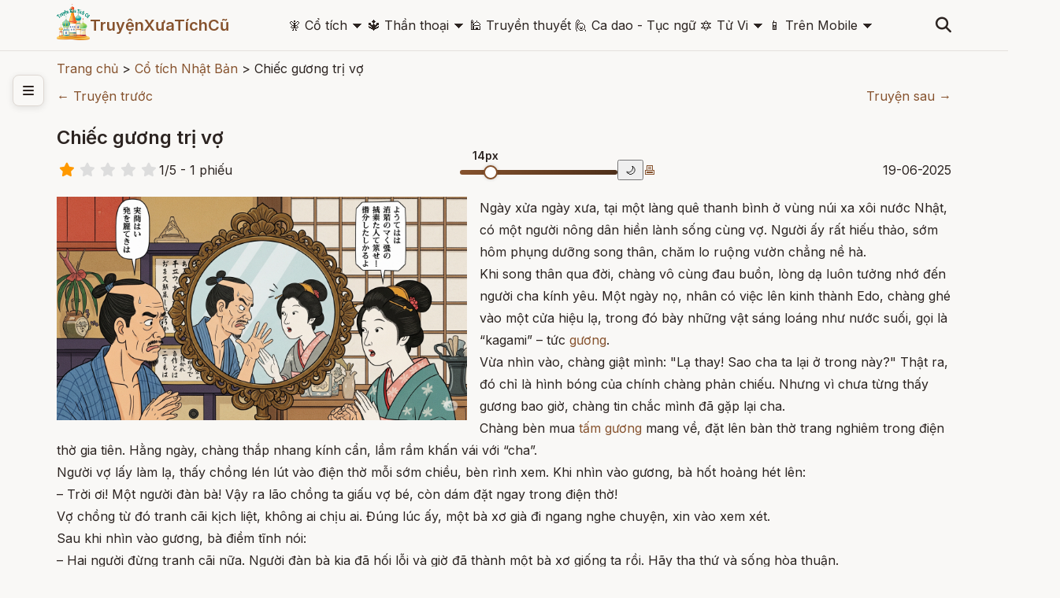

--- FILE ---
content_type: text/html; charset=UTF-8
request_url: http://truyenxuatichcu.com/co-tich-nhat-ban/chiec-guong-tri-vo.html
body_size: 14281
content:
<!DOCTYPE html>
<html lang="vi">

<head lang="vi">
    <meta http-equiv="Content-Type" content="text/html; charset=UTF-8" />
    <meta name="description"
        content="Chiếc gương trị vợ là một câu chuyện cổ tích Nhật Bản mang màu sắc hài hước nhưng thấm đẫm triết lý về cuộc sống hôn nhân. Chỉ vì một chiếc gương lạ từ kinh thành Edo, một người chồng chất phác đã khiến vợ mình hiểu lầm là có “vợ bé”! Cuộc tranh cãi tưởng" />
    <meta name="keywords"
        content="truyện cổ tích, thần thoại, truyền thuyết, sự tích, điển tích, lịch sử, truyện cổ Grim, Andersen, thần thoại hy lạp, cổ tích việt nam, thần thoại việt nam,truyen co tich, chuyen co tich, thế giới cổ tích, kho tàng truyện cổ tích, đọc truyện cổ tích, kể chuyện cổ tích, truyện cổ tích hay" />
    <meta name="robots"
        content="index, follow" />

    <meta http-equiv="Cache-Control" content="private" />
    <meta http-equiv="Expires" content="86400000" />
    <meta http-equiv="Cache-Control" content="max-age=86400000" />

    <title>
        Chiếc gương trị vợ - Cổ tích Nhật Bản    </title>

    <meta name="generator" content="Truyện Xưa Tích Cũ" />
    <link type="image/x-icon" rel="icon" href="http://truyenxuatichcu.com/templates/tale-haven-studio/img/favico.png" />
    <link rel="image_src" href="http://truyenxuatichcu.com/medias/articles/img/2025/06/chiec-guong-tri-vo.jpg" />
    <meta name="author" content="TruyệnXưaTíchCũ.cOm" />

    <meta http-equiv="content-language" content="vi" />
    <link rel="alternate" href="http://truyenxuatichcu.com/co-tich-nhat-ban/chiec-guong-tri-vo.html"
        hreflang="vi" />
    <!-- end: Meta -->

    <!-- start: Mobile Specific -->
    <meta name="viewport" content="width=device-width, initial-scale=1, maximum-scale=1" />
    <!-- end: Mobile Specific -->

    <!-- start: Facebook Open Graph -->
    <meta property="og:title"
        content="Chiếc gương trị vợ - Cổ tích Nhật Bản" />
    <meta property="og:description"
        content="Chiếc gương trị vợ là một câu chuyện cổ tích Nhật Bản mang màu sắc hài hước nhưng thấm đẫm triết lý về cuộc sống hôn nhân. Chỉ vì một chiếc gương lạ từ kinh thành Edo, một người chồng chất phác đã khiến vợ mình hiểu lầm là có “vợ bé”! Cuộc tranh cãi tưởng" />
    <meta property="og:type" content="article" />
    <meta property="og:url"
        content="http://truyenxuatichcu.com/co-tich-nhat-ban/chiec-guong-tri-vo.html" />
    <meta property="og:image"
        content="http://truyenxuatichcu.com/medias/articles/img/2025/06/chiec-guong-tri-vo.jpg" />
    <meta property="og:site_name" content="TruyệnXưaTíchCũ" />
    <meta property="og:updated_time" content="1768706198" />
    <meta property="og:app_id" content="1313213732028546" />
    <meta property="fb:pages" content="173903736114753" />
    <link rel="canonical" href="http://truyenxuatichcu.com/co-tich-nhat-ban/chiec-guong-tri-vo.html" />
    <!-- end: Facebook Open Graph -->

    <link href="http://truyenxuatichcu.com/templates/tale-haven-studio/img/favico.png" rel="shortcut icon">


    <!-- <script type="text/javascript" src="http://truyenxuatichcu.com/templates/tale-haven-studio/js/jquery.min.js"></script> -->
    <!-- jQuery -->
    <script src="https://code.jquery.com/jquery-3.7.1.min.js"></script>
    <!-- Main Script -->
    <script src="http://truyenxuatichcu.com/templates/tale-haven-studio/public/script.js?v=1768706198"></script>
    <!-- Google Fonts -->
    <link rel="stylesheet"
        href="https://fonts.googleapis.com/css2?family=Crimson+Text:ital,wght@0,400;0,600;1,400&family=Inter:wght@300;400;500;600&display=swap">

    <!-- Font Awesome for icons -->
    <link rel="stylesheet" href="https://cdnjs.cloudflare.com/ajax/libs/font-awesome/6.4.0/css/all.min.css">

    <!-- Main CSS -->
    <link rel="stylesheet" href="http://truyenxuatichcu.com/templates/tale-haven-studio/public/styles.css?v=1768706198">

    <script defer="defer" src="http://truyenxuatichcu.com/templates/tale-haven-studio/js/items.js"></script>
    <script defer="defer" src="http://truyenxuatichcu.com/templates/tale-haven-studio/js/jsLogin.js"></script>
    <script defer="defer" src="http://truyenxuatichcu.com/templates/tale-haven-studio/js/jsComment.js"></script>

    <script src="http://truyenxuatichcu.com/libs/js/jsSystems.js" language="javascript" type="text/javascript"></script><link href="http://truyenxuatichcu.com/libs/css/default.css" type="text/css" rel="stylesheet"/>    <!-- end: Java Script -->

    <!-- <script async custom-element="amp-auto-ads" src="https://cdn.ampproject.org/v0/amp-auto-ads-0.1.js">
    </script>
    <amp-auto-ads type="adsense" data-ad-client="ca-pub-1656614863517753"> </amp-auto-ads> -->

    <script async src="//pagead2.googlesyndication.com/pagead/js/adsbygoogle.js"></script>

</head>

<body itemscope itemtype="http://schema.org/WebPage">
    <!-- Header -->
    <header class="header">
        <div class="container">
            <div class="header-content">
                <!-- Logo -->
                <div class="logo">
                    <!-- <i class="fas fa-book-open"></i>
                    <span>Truyện Cổ</span> -->


                    <a id="logo" href="http://truyenxuatichcu.com">
                        <img src="http://truyenxuatichcu.com/templates/tale-haven-studio/img/logo.png" alt="TruyệnXưaTíchCũ"
                            title="Cho tôi một vé về với tuổi thơ - Truyện Xưa Tích Cũ" />

                    </a>
                    <a href="http://truyenxuatichcu.com">
                        <span>TruyệnXưaTíchCũ</span>
                    </a>
                </div>

                <!-- Desktop Navigation -->
<nav class="main-menu nav-desktop">
            <div class="menu-item">
            <a href="http://truyenxuatichcu.com/co-tich-viet-nam" title="Đọc truyện cổ tích"
                class="nav-link dropdown-toggle "><span class='icon'>&#129498; </span>Cổ tích</a>
                            <span>&#128899;</span>
                <div class="dropdown-menu" data-role="dropdown">
                    <ul data-role="dropdown">
                                                    <li><a href="https://truyenxuatichcu.com/co-tich-viet-nam"
                                    title="Cổ tích Việt Nam">Cổ tích Việt Nam</a></li>
                                                        <li><a href="https://truyenxuatichcu.com/truyen-co-grimm"
                                    title="Truyện cổ Grimm">Truyện cổ Grimm</a></li>
                                                        <li><a href="https://truyenxuatichcu.com/truyen-co-andersen"
                                    title="Truyện cổ Andersen">Truyện cổ Andersen</a></li>
                                                        <li><a href="https://truyenxuatichcu.com/nghin-le-mot-dem"
                                    title="Nghìn lẻ một đêm">Nghìn lẻ một đêm</a></li>
                                                        <li><a href="https://truyenxuatichcu.com/co-tich-the-gioi"
                                    title="Cổ tích thế giới">Cổ tích thế giới</a></li>
                                                        <li><a href="https://truyenxuatichcu.com/co-tich-nhat-ban"
                                    title="Cổ tích Nhật Bản">Cổ tích Nhật Bản</a></li>
                                                        <li><a href="https://truyenxuatichcu.com/truyen-co-trung-quoc"
                                    title="Truyện cổ Trung Quốc">Truyện cổ Trung Quốc</a></li>
                                                        <li><a href="https://truyenxuatichcu.com/nhung-cau-truyen-co-tich-nga"
                                    title="Những câu truyện cổ tích Nga">Những câu truyện cổ tích Nga</a></li>
                            </ul><ul data-role="dropdown">                            <li><a href="https://truyenxuatichcu.com/truyen-co-do-thai"
                                    title="Truyện cổ Do Thái">Truyện cổ Do Thái</a></li>
                                                        <li><a href="https://truyenxuatichcu.com/truyen-co-tay-tang"
                                    title="Truyện cổ Tây Tạng">Truyện cổ Tây Tạng</a></li>
                                                        <li><a href="https://truyenxuatichcu.com/truyen-co-a-rap"
                                    title="Truyện cổ Ả Rập">Truyện cổ Ả Rập</a></li>
                                                        <li><a href="https://truyenxuatichcu.com/truyen-co-xyri"
                                    title="Truyện cổ Xyri">Truyện cổ Xyri</a></li>
                                                        <li><a href="https://truyenxuatichcu.com/truyen-co-philippines"
                                    title="Truyện cổ Philippines">Truyện cổ Philippines</a></li>
                                                        <li><a href="https://truyenxuatichcu.com/truyen-xua-tich-cu"
                                    title="Truyện xưa tích cũ">Truyện xưa tích cũ</a></li>
                                                </ul>
                </div>
                    </div>
            <div class="menu-item">
            <a href="http://truyenxuatichcu.com/than-thoai" title="Thần thoại"
                class="nav-link dropdown-toggle "><span class='icon'>&#128305; </span>Thần thoại</a>
                            <span>&#128899;</span>
                <div class="dropdown-menu" data-role="dropdown">
                    <ul data-role="dropdown">
                                                    <li><a href="https://truyenxuatichcu.com/than-thoai-viet-nam"
                                    title="Thần thoại Việt Nam">Thần thoại Việt Nam</a></li>
                                                        <li><a href="https://truyenxuatichcu.com/than-thoai-hy-lap"
                                    title="Thần thoại Hy Lạp">Thần thoại Hy Lạp</a></li>
                                                        <li><a href="https://truyenxuatichcu.com/than-thoai-bac-au"
                                    title="Thần thoại Bắc Âu">Thần thoại Bắc Âu</a></li>
                                                        <li><a href="https://truyenxuatichcu.com/than-thoai-ai-cap"
                                    title="Thần thoại Ai Cập">Thần thoại Ai Cập</a></li>
                                                        <li><a href="https://truyenxuatichcu.com/than-thoai-an-do-hindu"
                                    title="Thần thoại Ấn Độ">Thần thoại Ấn Độ</a></li>
                                                        <li><a href="https://truyenxuatichcu.com/than-thoai-nhat-ban"
                                    title="Thần thoại Nhật Bản">Thần thoại Nhật Bản</a></li>
                                                        <li><a href="https://truyenxuatichcu.com/than-thoai-celtic-ireland"
                                    title="Thần thoại Celtic - Ireland">Thần thoại Celtic - Ireland</a></li>
                                                        <li><a href="https://truyenxuatichcu.com/than-thoai-baltic-litva"
                                    title="Thần thoại Baltic - Litva">Thần thoại Baltic - Litva</a></li>
                                                        <li><a href="https://truyenxuatichcu.com/than-thoai-slavic-nguoi-slav-xla-vo"
                                    title="Thần thoại Slavic - Người Slav (Xla-vơ)">Thần thoại Slavic - Người Slav (Xla-vơ)</a></li>
                                                        <li><a href="https://truyenxuatichcu.com/than-thoai-a-rap"
                                    title="Thần thoại Ả Rập">Thần thoại Ả Rập</a></li>
                                                        <li><a href="https://truyenxuatichcu.com/than-thoai-la-ma"
                                    title="Thần thoại La Mã">Thần thoại La Mã</a></li>
                                                        <li><a href="https://truyenxuatichcu.com/than-thoai-trung-hoa"
                                    title="Thần thoại Trung Hoa">Thần thoại Trung Hoa</a></li>
                            </ul><ul data-role="dropdown">                            <li><a href="https://truyenxuatichcu.com/than-thoai-trieu-tien"
                                    title="Thần thoại Triều Tiên">Thần thoại Triều Tiên</a></li>
                                                        <li><a href="https://truyenxuatichcu.com/than-thoai-nguoi-Semitic"
                                    title="Thần thoại người Semitic">Thần thoại người Semitic</a></li>
                                                        <li><a href="https://truyenxuatichcu.com/than-thoai-philippines"
                                    title="Thần thoại Philippines">Thần thoại Philippines</a></li>
                                                        <li><a href="https://truyenxuatichcu.com/than-thoai-aztec"
                                    title="Thần thoại Aztec">Thần thoại Aztec</a></li>
                                                        <li><a href="https://truyenxuatichcu.com/than-thoai-maori"
                                    title="Thần thoại Maori">Thần thoại Maori</a></li>
                                                        <li><a href="https://truyenxuatichcu.com/than-thoai-luong-ha"
                                    title="Thần thoại Lưỡng Hà">Thần thoại Lưỡng Hà</a></li>
                                                        <li><a href="https://truyenxuatichcu.com/than-thoai-polynesia-cac-quan-dao"
                                    title="Thần thoại Polynesia - các quần đảo">Thần thoại Polynesia - các quần đảo</a></li>
                                                        <li><a href="https://truyenxuatichcu.com/than-thoai-nguoi-inca"
                                    title="Thần thoại người Inca">Thần thoại người Inca</a></li>
                                                        <li><a href="https://truyenxuatichcu.com/than-thoai-maya"
                                    title="Thần thoại Maya">Thần thoại Maya</a></li>
                                                        <li><a href="https://truyenxuatichcu.com/than-thoai-trung-dong-can-dong"
                                    title="Thần thoại Trung Đông - Cận Đông">Thần thoại Trung Đông - Cận Đông</a></li>
                                                        <li><a href="https://truyenxuatichcu.com/than-thoai-ba-tu-va-hoa-giao"
                                    title="Thần thoại Ba Tư và Hỏa Giáo">Thần thoại Ba Tư và Hỏa Giáo</a></li>
                                                        <li><a href="https://truyenxuatichcu.com/than-thoai-nguoi-da-do-chau-my-bac-my"
                                    title="Thần thoại người da đỏ - châu mỹ - bắc mỹ">Thần thoại người da đỏ - châu mỹ - bắc mỹ</a></li>
                            </ul><ul data-role="dropdown">                            <li><a href="https://truyenxuatichcu.com/than-thoai-brazil"
                                    title="Thần thoại Brazil">Thần thoại Brazil</a></li>
                                                        <li><a href="https://truyenxuatichcu.com/than-thoai-romania"
                                    title="Thần thoại Romania">Thần thoại Romania</a></li>
                                                        <li><a href="https://truyenxuatichcu.com/than-thoai-chau-phi"
                                    title="Thần thoại châu Phi">Thần thoại châu Phi</a></li>
                                                        <li><a href="https://truyenxuatichcu.com/than-thoai-australia"
                                    title="Thần thoại Australia">Thần thoại Australia</a></li>
                                                        <li><a href="https://truyenxuatichcu.com/than-thoai-ma-lai-malaysia"
                                    title="Thần thoại Mã Lai - Malaysia">Thần thoại Mã Lai - Malaysia</a></li>
                                                        <li><a href="https://truyenxuatichcu.com/than-thoai-trung-a"
                                    title="Thần thoại Trung Á">Thần thoại Trung Á</a></li>
                                                        <li><a href="https://truyenxuatichcu.com/than-thoai-cua-nguoi-yoruba"
                                    title="Thần thoại của người Yoruba">Thần thoại của người Yoruba</a></li>
                                                        <li><a href="https://truyenxuatichcu.com/than-thoai-campuchia"
                                    title="Thần thoại Campuchia">Thần thoại Campuchia</a></li>
                                                        <li><a href="https://truyenxuatichcu.com/than-thoai-thai-lan"
                                    title="Thần thoại Thái Lan">Thần thoại Thái Lan</a></li>
                                                </ul>
                </div>
                    </div>
            <div class="menu-item">
            <a href="http://truyenxuatichcu.com/truyen-thuyet-viet-nam" title="Truyền thuyết Việt Nam"
                class="nav-link  "><span class='icon'>&#128332; </span>Truyền thuyết</a>
                    </div>
            <div class="menu-item">
            <a href="http://truyenxuatichcu.com/ca-dao-tuc-ngu" title="Ca dao - Tục ngữ"
                class="nav-link  "><span class='icon'>&#128587; </span>Ca dao - Tục ngữ</a>
                    </div>
            <div class="menu-item">
            <a href="http://amlich.truyenxuatichcu.com/tu-vi" title="Xem tử vi 12 con giáp, tử vi 12 cung hoàng đạo"
                class="nav-link dropdown-toggle "><span class='icon'>&#128303; </span>Tử Vi</a>
                            <span>&#128899;</span>
                <div class="dropdown-menu" data-role="dropdown">
                    <ul data-role="dropdown">
                                                    <li><a href="http://amlich.truyenxuatichcu.com/van-khan"
                                    title="Văn khấn">Văn khấn</a></li>
                                                        <li><a href="http://amlich.truyenxuatichcu.com/le-hoi-viet-nam-lich-viet-nam"
                                    title="Lễ hội Việt Nam - lịch Việt Nam">Lễ hội Việt Nam - lịch Việt Nam</a></li>
                                                        <li><a href="http://amlich.truyenxuatichcu.com/tu-vi-12-con-giap-2019"
                                    title="Tử vi 12 con giáp 2019">Tử vi 12 con giáp 2019</a></li>
                                                        <li><a href="http://amlich.truyenxuatichcu.com/tu-vi-12-cung-hoang-dao-2019"
                                    title="Tử vi 12 cung hoàng đạo 2019">Tử vi 12 cung hoàng đạo 2019</a></li>
                                                        <li><a href="http://amlich.truyenxuatichcu.com/tu-vi-12-con-giap-2018"
                                    title="Tử vi 12 con giáp 2018">Tử vi 12 con giáp 2018</a></li>
                                                        <li><a href="http://amlich.truyenxuatichcu.com/tu-vi-12-cung-hoang-dao-2018"
                                    title="Tử vi 12 cung hoàng đạo 2018">Tử vi 12 cung hoàng đạo 2018</a></li>
                                                </ul>
                </div>
                    </div>
            <div class="menu-item">
            <a href="https://play.google.com/store/apps/details?id=com.truyenxuatichcu.truyenxuatichcu" title="Ứng dụng truyện xưa tích cũ cho Android"
                class="nav-link dropdown-toggle "><span class='icon'>&#128241; </span>Trên Mobile</a>
                            <span>&#128899;</span>
                <div class="dropdown-menu" data-role="dropdown">
                    <ul data-role="dropdown">
                                                    <li><a href="https://play.google.com/store/apps/details?id=com.truyenxuatichcu.truyenxuatichcu"
                                    title="<span class='mif-android fg-darkGreen'></span> Android"><span class='mif-android fg-darkGreen'></span> Android</a></li>
                                                        <li><a href="https://itunes.apple.com/us/app/truy%E1%BB%87n-x%C6%B0a-t%C3%ADch-c%C5%A9/id1437984851?mt=8"
                                    title="<span class='mif-apple fg-cobalt'></span> Apple - Iphone"><span class='mif-apple fg-cobalt'></span> Apple - Iphone</a></li>
                                                </ul>
                </div>
                    </div>
    </nav>

<nav class="main-menu nav-mobile">
            <div class="menu-item">
            <a href="http://truyenxuatichcu.com/co-tich-viet-nam" title="Đọc truyện cổ tích"
                class="nav-link dropdown-toggle "><span class='icon'>&#129498; </span>Cổ tích</a>
                            <!-- <span>&#128899;</span> -->
                <ul class="dropdown-menu" data-role="dropdown">
                                            <li><a href="https://truyenxuatichcu.com/co-tich-viet-nam"
                                title="Cổ tích Việt Nam">Cổ tích Việt Nam</a></li>
                                            <li><a href="https://truyenxuatichcu.com/truyen-co-grimm"
                                title="Truyện cổ Grimm">Truyện cổ Grimm</a></li>
                                            <li><a href="https://truyenxuatichcu.com/truyen-co-andersen"
                                title="Truyện cổ Andersen">Truyện cổ Andersen</a></li>
                                            <li><a href="https://truyenxuatichcu.com/nghin-le-mot-dem"
                                title="Nghìn lẻ một đêm">Nghìn lẻ một đêm</a></li>
                                            <li><a href="https://truyenxuatichcu.com/co-tich-the-gioi"
                                title="Cổ tích thế giới">Cổ tích thế giới</a></li>
                                            <li><a href="https://truyenxuatichcu.com/co-tich-nhat-ban"
                                title="Cổ tích Nhật Bản">Cổ tích Nhật Bản</a></li>
                                            <li><a href="https://truyenxuatichcu.com/truyen-co-trung-quoc"
                                title="Truyện cổ Trung Quốc">Truyện cổ Trung Quốc</a></li>
                                            <li><a href="https://truyenxuatichcu.com/nhung-cau-truyen-co-tich-nga"
                                title="Những câu truyện cổ tích Nga">Những câu truyện cổ tích Nga</a></li>
                                            <li><a href="https://truyenxuatichcu.com/truyen-co-do-thai"
                                title="Truyện cổ Do Thái">Truyện cổ Do Thái</a></li>
                                            <li><a href="https://truyenxuatichcu.com/truyen-co-tay-tang"
                                title="Truyện cổ Tây Tạng">Truyện cổ Tây Tạng</a></li>
                                            <li><a href="https://truyenxuatichcu.com/truyen-co-a-rap"
                                title="Truyện cổ Ả Rập">Truyện cổ Ả Rập</a></li>
                                            <li><a href="https://truyenxuatichcu.com/truyen-co-xyri"
                                title="Truyện cổ Xyri">Truyện cổ Xyri</a></li>
                                            <li><a href="https://truyenxuatichcu.com/truyen-co-philippines"
                                title="Truyện cổ Philippines">Truyện cổ Philippines</a></li>
                                            <li><a href="https://truyenxuatichcu.com/truyen-xua-tich-cu"
                                title="Truyện xưa tích cũ">Truyện xưa tích cũ</a></li>
                                    </ul>
                    </div>
            <div class="menu-item">
            <a href="http://truyenxuatichcu.com/than-thoai" title="Thần thoại"
                class="nav-link dropdown-toggle "><span class='icon'>&#128305; </span>Thần thoại</a>
                            <!-- <span>&#128899;</span> -->
                <ul class="dropdown-menu" data-role="dropdown">
                                            <li><a href="https://truyenxuatichcu.com/than-thoai-viet-nam"
                                title="Thần thoại Việt Nam">Thần thoại Việt Nam</a></li>
                                            <li><a href="https://truyenxuatichcu.com/than-thoai-hy-lap"
                                title="Thần thoại Hy Lạp">Thần thoại Hy Lạp</a></li>
                                            <li><a href="https://truyenxuatichcu.com/than-thoai-bac-au"
                                title="Thần thoại Bắc Âu">Thần thoại Bắc Âu</a></li>
                                            <li><a href="https://truyenxuatichcu.com/than-thoai-ai-cap"
                                title="Thần thoại Ai Cập">Thần thoại Ai Cập</a></li>
                                            <li><a href="https://truyenxuatichcu.com/than-thoai-an-do-hindu"
                                title="Thần thoại Ấn Độ">Thần thoại Ấn Độ</a></li>
                                            <li><a href="https://truyenxuatichcu.com/than-thoai-nhat-ban"
                                title="Thần thoại Nhật Bản">Thần thoại Nhật Bản</a></li>
                                            <li><a href="https://truyenxuatichcu.com/than-thoai-celtic-ireland"
                                title="Thần thoại Celtic - Ireland">Thần thoại Celtic - Ireland</a></li>
                                            <li><a href="https://truyenxuatichcu.com/than-thoai-baltic-litva"
                                title="Thần thoại Baltic - Litva">Thần thoại Baltic - Litva</a></li>
                                            <li><a href="https://truyenxuatichcu.com/than-thoai-slavic-nguoi-slav-xla-vo"
                                title="Thần thoại Slavic - Người Slav (Xla-vơ)">Thần thoại Slavic - Người Slav (Xla-vơ)</a></li>
                                            <li><a href="https://truyenxuatichcu.com/than-thoai-a-rap"
                                title="Thần thoại Ả Rập">Thần thoại Ả Rập</a></li>
                                            <li><a href="https://truyenxuatichcu.com/than-thoai-la-ma"
                                title="Thần thoại La Mã">Thần thoại La Mã</a></li>
                                            <li><a href="https://truyenxuatichcu.com/than-thoai-trung-hoa"
                                title="Thần thoại Trung Hoa">Thần thoại Trung Hoa</a></li>
                                            <li><a href="https://truyenxuatichcu.com/than-thoai-trieu-tien"
                                title="Thần thoại Triều Tiên">Thần thoại Triều Tiên</a></li>
                                            <li><a href="https://truyenxuatichcu.com/than-thoai-nguoi-Semitic"
                                title="Thần thoại người Semitic">Thần thoại người Semitic</a></li>
                                            <li><a href="https://truyenxuatichcu.com/than-thoai-philippines"
                                title="Thần thoại Philippines">Thần thoại Philippines</a></li>
                                            <li><a href="https://truyenxuatichcu.com/than-thoai-aztec"
                                title="Thần thoại Aztec">Thần thoại Aztec</a></li>
                                            <li><a href="https://truyenxuatichcu.com/than-thoai-maori"
                                title="Thần thoại Maori">Thần thoại Maori</a></li>
                                            <li><a href="https://truyenxuatichcu.com/than-thoai-luong-ha"
                                title="Thần thoại Lưỡng Hà">Thần thoại Lưỡng Hà</a></li>
                                            <li><a href="https://truyenxuatichcu.com/than-thoai-polynesia-cac-quan-dao"
                                title="Thần thoại Polynesia - các quần đảo">Thần thoại Polynesia - các quần đảo</a></li>
                                            <li><a href="https://truyenxuatichcu.com/than-thoai-nguoi-inca"
                                title="Thần thoại người Inca">Thần thoại người Inca</a></li>
                                            <li><a href="https://truyenxuatichcu.com/than-thoai-maya"
                                title="Thần thoại Maya">Thần thoại Maya</a></li>
                                            <li><a href="https://truyenxuatichcu.com/than-thoai-trung-dong-can-dong"
                                title="Thần thoại Trung Đông - Cận Đông">Thần thoại Trung Đông - Cận Đông</a></li>
                                            <li><a href="https://truyenxuatichcu.com/than-thoai-ba-tu-va-hoa-giao"
                                title="Thần thoại Ba Tư và Hỏa Giáo">Thần thoại Ba Tư và Hỏa Giáo</a></li>
                                            <li><a href="https://truyenxuatichcu.com/than-thoai-nguoi-da-do-chau-my-bac-my"
                                title="Thần thoại người da đỏ - châu mỹ - bắc mỹ">Thần thoại người da đỏ - châu mỹ - bắc mỹ</a></li>
                                            <li><a href="https://truyenxuatichcu.com/than-thoai-brazil"
                                title="Thần thoại Brazil">Thần thoại Brazil</a></li>
                                            <li><a href="https://truyenxuatichcu.com/than-thoai-romania"
                                title="Thần thoại Romania">Thần thoại Romania</a></li>
                                            <li><a href="https://truyenxuatichcu.com/than-thoai-chau-phi"
                                title="Thần thoại châu Phi">Thần thoại châu Phi</a></li>
                                            <li><a href="https://truyenxuatichcu.com/than-thoai-australia"
                                title="Thần thoại Australia">Thần thoại Australia</a></li>
                                            <li><a href="https://truyenxuatichcu.com/than-thoai-ma-lai-malaysia"
                                title="Thần thoại Mã Lai - Malaysia">Thần thoại Mã Lai - Malaysia</a></li>
                                            <li><a href="https://truyenxuatichcu.com/than-thoai-trung-a"
                                title="Thần thoại Trung Á">Thần thoại Trung Á</a></li>
                                            <li><a href="https://truyenxuatichcu.com/than-thoai-cua-nguoi-yoruba"
                                title="Thần thoại của người Yoruba">Thần thoại của người Yoruba</a></li>
                                            <li><a href="https://truyenxuatichcu.com/than-thoai-campuchia"
                                title="Thần thoại Campuchia">Thần thoại Campuchia</a></li>
                                            <li><a href="https://truyenxuatichcu.com/than-thoai-thai-lan"
                                title="Thần thoại Thái Lan">Thần thoại Thái Lan</a></li>
                                    </ul>
                    </div>
            <div class="menu-item">
            <a href="http://truyenxuatichcu.com/truyen-thuyet-viet-nam" title="Truyền thuyết Việt Nam"
                class="nav-link  "><span class='icon'>&#128332; </span>Truyền thuyết</a>
                    </div>
            <div class="menu-item">
            <a href="http://truyenxuatichcu.com/ca-dao-tuc-ngu" title="Ca dao - Tục ngữ"
                class="nav-link  "><span class='icon'>&#128587; </span>Ca dao - Tục ngữ</a>
                    </div>
            <div class="menu-item">
            <a href="http://amlich.truyenxuatichcu.com/tu-vi" title="Xem tử vi 12 con giáp, tử vi 12 cung hoàng đạo"
                class="nav-link dropdown-toggle "><span class='icon'>&#128303; </span>Tử Vi</a>
                            <!-- <span>&#128899;</span> -->
                <ul class="dropdown-menu" data-role="dropdown">
                                            <li><a href="http://amlich.truyenxuatichcu.com/van-khan"
                                title="Văn khấn">Văn khấn</a></li>
                                            <li><a href="http://amlich.truyenxuatichcu.com/le-hoi-viet-nam-lich-viet-nam"
                                title="Lễ hội Việt Nam - lịch Việt Nam">Lễ hội Việt Nam - lịch Việt Nam</a></li>
                                            <li><a href="http://amlich.truyenxuatichcu.com/tu-vi-12-con-giap-2019"
                                title="Tử vi 12 con giáp 2019">Tử vi 12 con giáp 2019</a></li>
                                            <li><a href="http://amlich.truyenxuatichcu.com/tu-vi-12-cung-hoang-dao-2019"
                                title="Tử vi 12 cung hoàng đạo 2019">Tử vi 12 cung hoàng đạo 2019</a></li>
                                            <li><a href="http://amlich.truyenxuatichcu.com/tu-vi-12-con-giap-2018"
                                title="Tử vi 12 con giáp 2018">Tử vi 12 con giáp 2018</a></li>
                                            <li><a href="http://amlich.truyenxuatichcu.com/tu-vi-12-cung-hoang-dao-2018"
                                title="Tử vi 12 cung hoàng đạo 2018">Tử vi 12 cung hoàng đạo 2018</a></li>
                                    </ul>
                    </div>
            <div class="menu-item">
            <a href="https://play.google.com/store/apps/details?id=com.truyenxuatichcu.truyenxuatichcu" title="Ứng dụng truyện xưa tích cũ cho Android"
                class="nav-link dropdown-toggle "><span class='icon'>&#128241; </span>Trên Mobile</a>
                            <!-- <span>&#128899;</span> -->
                <ul class="dropdown-menu" data-role="dropdown">
                                            <li><a href="https://play.google.com/store/apps/details?id=com.truyenxuatichcu.truyenxuatichcu"
                                title="<span class='mif-android fg-darkGreen'></span> Android"><span class='mif-android fg-darkGreen'></span> Android</a></li>
                                            <li><a href="https://itunes.apple.com/us/app/truy%E1%BB%87n-x%C6%B0a-t%C3%ADch-c%C5%A9/id1437984851?mt=8"
                                title="<span class='mif-apple fg-cobalt'></span> Apple - Iphone"><span class='mif-apple fg-cobalt'></span> Apple - Iphone</a></li>
                                    </ul>
                    </div>
    </nav><!-- Search & Mobile Menu -->
<div class="header-actions" id="search-form">
    <form role="search" action="http://truyenxuatichcu.com/tim-kiem" method="get" name="formSearch" id="formSearch" data-role="validator">
        <input type="text" name="keyword" id="keyword" placeholder="Nhập từ khóa ..." data-validate-func="required"
            data-validate-hine="Bạn phải nhập từ khóa tìm kiếm!" value="">
        <!-- <input class="button medium button-style1" type="submit" id="search-submit" value="Tìm kiếm"> -->
    </form>
    <button class="search-btn">
        <i class="fas fa-search"></i>
    </button>
    

    <!-- <h3 class="widget-title">{$title}</h3>  -->


</div>

<!-- <form role="search" id="search-form" method="get" action="http://truyenxuatichcu.com/tim-kiem">
                            <input type="text" name="keyword" id="s">
                            <input class="button medium button-style1" type="submit" id="search-submit" value="Search">
                        </form> -->                <button class="mobile-menu-btn">
                    <i class="fas fa-bars"></i>
                </button>
                <!-- Desktop Navigation -->
                <!-- <nav class="nav-desktop">
                    <a href="#" class="nav-link">Trang chủ</a>
                    <a href="#" class="nav-link">Cổ tích</a>
                    <a href="#" class="nav-link">Thần thoại</a>
                    <a href="#" class="nav-link">Truyền thuyết</a>
                    <a href="#" class="nav-link">Grimm</a>
                </nav> -->


            </div>

            <!-- Mobile Navigation -->
            <!-- <nav class="nav-mobile">
                <a href="#" class="nav-link">Trang chủ</a>
                <a href="#" class="nav-link">Cổ tích</a>
                <a href="#" class="nav-link">Thần thoại</a>
                <a href="#" class="nav-link">Truyền thuyết</a>
                <a href="#" class="nav-link">Grimm</a>
            </nav> -->
        </div>
    </header>

    <!-- Hero Section -->
    
    

            <!-- Sidebar Toggle -->
        <button class="sidebar-toggle" id="sidebarToggle">
            <i class="fas fa-bars"></i>
        </button>

        <!-- Sidebar -->
        <aside class="sidebar" id="sidebar">
            <div class="sidebar-content">
                <!-- <div class="sidebar-section">
                    <h3 class="sidebar-title">Danh mục</h3>
                    <ul class="sidebar-nav">
                        <li class="sidebar-nav-item">
                            <a href="categories.html" class="sidebar-nav-link">
                                <i class="fas fa-th-large"></i>
                                Tất cả danh mục
                            </a>
                        </li>
                        <li class="sidebar-nav-item">
                            <a href="category.html?cat=co-tich" class="sidebar-nav-link active">
                                <i class="fas fa-crown"></i>
                                Cổ tích
                            </a>
                        </li>
                        <li class="sidebar-nav-item">
                            <a href="category.html?cat=than-thoai" class="sidebar-nav-link">
                                <i class="fas fa-bolt"></i>
                                Thần thoại
                            </a>
                        </li>
                        <li class="sidebar-nav-item">
                            <a href="category.html?cat=truyen-thuyet" class="sidebar-nav-link">
                                <i class="fas fa-mountain"></i>
                                Truyền thuyết
                            </a>
                        </li>
                    </ul>
                </div>

                <div class="sidebar-section">
                    <h3 class="sidebar-title">Nội dung</h3>
                    <ul class="sidebar-nav">
                        <li class="sidebar-nav-item">
                            <a href="books.html" class="sidebar-nav-link">
                                <i class="fas fa-book"></i>
                                Sách truyện
                            </a>
                        </li>
                        <li class="sidebar-nav-item">
                            <a href="videos.html" class="sidebar-nav-link">
                                <i class="fas fa-play"></i>
                                Video truyện
                            </a>
                        </li>
                        <li class="sidebar-nav-item">
                            <a href="gallery.html" class="sidebar-nav-link">
                                <i class="fas fa-images"></i>
                                Gallery
                            </a>
                        </li>
                    </ul>
                </div>

                <div class="sidebar-section">
                    <h3 class="sidebar-title">Khác</h3>
                    <ul class="sidebar-nav">
                        <li class="sidebar-nav-item">
                            <a href="search.html" class="sidebar-nav-link">
                                <i class="fas fa-search"></i>
                                Tìm kiếm
                            </a>
                        </li>
                        <li class="sidebar-nav-item">
                            <a href="tag.html" class="sidebar-nav-link">
                                <i class="fas fa-tags"></i>
                                Tags
                            </a>
                        </li>
                    </ul>
                </div> -->

                <!-- Search & Mobile Menu -->
<div class="header-actions" id="search-form">
    <form role="search" action="http://truyenxuatichcu.com/tim-kiem" method="get" name="formSearch" id="formSearch" data-role="validator">
        <input type="text" name="keyword" id="keyword" placeholder="Nhập từ khóa ..." data-validate-func="required"
            data-validate-hine="Bạn phải nhập từ khóa tìm kiếm!" value="">
        <!-- <input class="button medium button-style1" type="submit" id="search-submit" value="Tìm kiếm"> -->
    </form>
    <button class="search-btn">
        <i class="fas fa-search"></i>
    </button>
    

    <!-- <h3 class="widget-title">{$title}</h3>  -->


</div>

<!-- <form role="search" id="search-form" method="get" action="http://truyenxuatichcu.com/tim-kiem">
                            <input type="text" name="keyword" id="s">
                            <input class="button medium button-style1" type="submit" id="search-submit" value="Search">
                        </form> --><link rel="stylesheet" type="text/css" href="http://truyenxuatichcu.com/templates/tale-haven-studio/css/social-icons.css" />

<div class="bo-top bo-bottom mt-10">
    <a class="social-facebook" href="javascript:shared('fb');" data-toggle="tooltip" data-placement="top" title="Share on Facebook"> </a>
    <a class="social-twitter" href="javascript:shared('tw');" data-toggle="tooltip" data-placement="top" title="Share on Twiiter"></a>
    <a class="social-linkedin" href="javascript:shared('l-in');" data-toggle="tooltip" data-placement="top" title="Share on Linked-in"></a>
    <a class="social-googleplus" href="javascript:shared('g');" data-toggle="tooltip" data-placement="top" title="Share on Google+"></a>
    <a class="social-pinterest" href="javascript:shared('p');" data-toggle="tooltip" data-placement="top" title="Share on Pintrest"></a>
                        </div>


<script>

    function shared( type ) {
        var code= encodeURIComponent('http://truyenxuatichcu.com/co-tich-nhat-ban/chiec-guong-tri-vo.html');
        var link = "";
        switch (type) {
            case 'fb':
                link = "https://www.facebook.com/sharer/sharer.php?u=http://truyenxuatichcu.com/co-tich-nhat-ban/chiec-guong-tri-vo.html";
                break;
            case 'tw':
                link = "https://twitter.com/intent/tweet?url=http://truyenxuatichcu.com/co-tich-nhat-ban/chiec-guong-tri-vo.html";
                break;
            case 'l-in':
                link = "https://www.linkedin.com/cws/share?url=http://truyenxuatichcu.com/co-tich-nhat-ban/chiec-guong-tri-vo.html";
                break;
            case 'g':
                link = "https://plus.google.com/share?url=http://truyenxuatichcu.com/co-tich-nhat-ban/chiec-guong-tri-vo.html";
                break;
            case 'p':
                link = "https://www.pinterest.com/pin/create/button/?url=http://truyenxuatichcu.com/co-tich-nhat-ban/chiec-guong-tri-vo.html";
                break;
        }

        if( !window.open(link ,"", "width=500, height=500") ) {
            window.open(link,'_blank')
        }
    }


    // $(document).ready(function(){
    //     $('[data-toggle="tooltip"]').tooltip();
    // });
</script>

<div class="sidebar-section">
    <!-- <script async src="//pagead2.googlesyndication.com/pagead/js/adsbygoogle.js"></script> -->
    <!-- List Box Items -->
    <ins class="adsbygoogle" style="display:inline-block;width:300px;height:250px"
        data-ad-client="ca-pub-1656614863517753" data-ad-slot="6964048811"></ins>
    <script>
        (adsbygoogle = window.adsbygoogle || []).push({});
    </script>
</div>

<!-- start: Sidebar Menu -->
<div class="sidebar-section">
    <h3 class="sidebar-title">Danh mục</h3>
        <ul class="sidebar-nav">
                    <li class="sidebar-nav-item">
                <a href="http://truyenxuatichcu.com/than-thoai" title="Thần thoại" class="sidebar-nav-link">Thần thoại</a>
                                                    <!-- <ul class="-left children" ><li class="cat-item cat-item-7"><a href="http://truyenxuatichcu.com/than-thoai-bac-au">Thần thoại Bắc Âu</a> (105)</li>   <span class="mif-books mif-ani-heartbeat mif-ani-slow fg-grayLight"></span></li><li class="cat-item cat-item-7"><a href="http://truyenxuatichcu.com/than-thoai-chau-au">Thần thoại châu Âu</a> (48)</li>   <span class="mif-books mif-ani-heartbeat mif-ani-slow fg-grayLight"></span></li><li class="cat-item cat-item-7"><a href="http://truyenxuatichcu.com/than-thoai-ai-cap">Thần thoại Ai Cập</a> (67)</li>   <span class="mif-books mif-ani-heartbeat mif-ani-slow fg-grayLight"></span></li><li class="cat-item cat-item-7"><a href="http://truyenxuatichcu.com/than-thoai-celtic-ireland">Thần thoại Celtic - Ireland</a> (62)</li>   <span class="mif-books mif-ani-heartbeat mif-ani-slow fg-grayLight"></span></li><li class="cat-item cat-item-7"><a href="http://truyenxuatichcu.com/than-thoai-viet-nam">Thần thoại Việt Nam</a> (165)</li>   <span class="mif-books mif-ani-heartbeat mif-ani-slow fg-grayLight"></span></li><li class="cat-item cat-item-7"><a href="http://truyenxuatichcu.com/than-thoai-hy-lap">Thần thoại Hy Lạp</a> (331)</li>   <span class="mif-books mif-ani-heartbeat mif-ani-slow fg-grayLight"></span></li><li class="cat-item cat-item-7"><a href="http://truyenxuatichcu.com/than-thoai-baltic-litva">Thần thoại Baltic - Litva</a> (5)</li>   <span class="mif-books mif-ani-heartbeat mif-ani-slow fg-grayLight"></span></li><li class="cat-item cat-item-7"><a href="http://truyenxuatichcu.com/than-thoai-an-do-hindu">Thần thoại Ấn Độ - Hindu</a> (66)</li>   <span class="mif-books mif-ani-heartbeat mif-ani-slow fg-grayLight"></span></li><li class="cat-item cat-item-7"><a href="http://truyenxuatichcu.com/than-thoai-la-ma">Thần thoại La Mã</a> (17)</li>   <span class="mif-books mif-ani-heartbeat mif-ani-slow fg-grayLight"></span></li><li class="cat-item cat-item-7"><a href="http://truyenxuatichcu.com/than-thoai-a-rap">Thần thoại Ả Rập</a> (10)</li>   <span class="mif-books mif-ani-heartbeat mif-ani-slow fg-grayLight"></span></li><li class="cat-item cat-item-7"><a href="http://truyenxuatichcu.com/than-thoai-nhat-ban">Thần thoại Nhật Bản</a> (110)</li>   <span class="mif-books mif-ani-heartbeat mif-ani-slow fg-grayLight"></span></li><li class="cat-item cat-item-7"><a href="http://truyenxuatichcu.com/than-thoai-slavic-nguoi-slav-xla-vo">Thần thoại Slavic - Người Slav (Xla-vơ)</a> (26)</li>   <span class="mif-books mif-ani-heartbeat mif-ani-slow fg-grayLight"></span></li><li class="cat-item cat-item-7"><a href="http://truyenxuatichcu.com/than-thoai-trieu-tien">Thần thoại Triều Tiên</a> (40)</li>   <span class="mif-books mif-ani-heartbeat mif-ani-slow fg-grayLight"></span></li><li class="cat-item cat-item-7"><a href="http://truyenxuatichcu.com/than-thoai-trung-hoa">Thần thoại Trung Hoa</a> (84)</li>   <span class="mif-books mif-ani-heartbeat mif-ani-slow fg-grayLight"></span></li><li class="cat-item cat-item-7"><a href="http://truyenxuatichcu.com/than-thoai-aztec">Thần thoại Aztec</a> (23)</li>   <span class="mif-books mif-ani-heartbeat mif-ani-slow fg-grayLight"></span></li><li class="cat-item cat-item-7"><a href="http://truyenxuatichcu.com/than-thoai-maori">Thần thoại Maori</a> (17)</li>   <span class="mif-books mif-ani-heartbeat mif-ani-slow fg-grayLight"></span></li><li class="cat-item cat-item-7"><a href="http://truyenxuatichcu.com/than-thoai-luong-ha">Thần thoại Lưỡng Hà</a> (24)</li>   <span class="mif-books mif-ani-heartbeat mif-ani-slow fg-grayLight"></span></li><li class="cat-item cat-item-7"><a href="http://truyenxuatichcu.com/than-thoai-polynesia-cac-quan-dao">Thần thoại Polynesia - các quần đảo</a> (17)</li>   <span class="mif-books mif-ani-heartbeat mif-ani-slow fg-grayLight"></span></li><li class="cat-item cat-item-7"><a href="http://truyenxuatichcu.com/than-thoai-philippines">Thần thoại Philippines</a> (42)</li>   <span class="mif-books mif-ani-heartbeat mif-ani-slow fg-grayLight"></span></li><li class="cat-item cat-item-7"><a href="http://truyenxuatichcu.com/than-thoai-nguoi-semitic">Thần thoại người Semitic</a> (6)</li>   <span class="mif-books mif-ani-heartbeat mif-ani-slow fg-grayLight"></span></li><li class="cat-item cat-item-7"><a href="http://truyenxuatichcu.com/than-thoai-nguoi-inca">Thần thoại người Inca</a> (10)</li>   <span class="mif-books mif-ani-heartbeat mif-ani-slow fg-grayLight"></span></li><li class="cat-item cat-item-7"><a href="http://truyenxuatichcu.com/than-thoai-maya">Thần thoại Maya</a> (10)</li>   <span class="mif-books mif-ani-heartbeat mif-ani-slow fg-grayLight"></span></li><li class="cat-item cat-item-7"><a href="http://truyenxuatichcu.com/than-thoai-trung-dong-can-dong">Thần thoại Trung Đông - Cận Đông</a> (11)</li>   <span class="mif-books mif-ani-heartbeat mif-ani-slow fg-grayLight"></span></li><li class="cat-item cat-item-7"><a href="http://truyenxuatichcu.com/than-thoai-ba-tu-va-hoa-giao">Thần thoại Ba Tư và Hỏa Giáo</a> (21)</li>   <span class="mif-books mif-ani-heartbeat mif-ani-slow fg-grayLight"></span></li><li class="cat-item cat-item-7"><a href="http://truyenxuatichcu.com/than-thoai-nguoi-da-do-chau-my-bac-my">Thần thoại người da đỏ - châu mỹ - bắc mỹ</a> (47)</li>   <span class="mif-books mif-ani-heartbeat mif-ani-slow fg-grayLight"></span></li><li class="cat-item cat-item-7"><a href="http://truyenxuatichcu.com/than-thoai-brazil">Thần thoại Brazil</a> (7)</li>   <span class="mif-books mif-ani-heartbeat mif-ani-slow fg-grayLight"></span></li><li class="cat-item cat-item-7"><a href="http://truyenxuatichcu.com/than-thoai-romania">Thần thoại Romania</a> (2)</li>   <span class="mif-books mif-ani-heartbeat mif-ani-slow fg-grayLight"></span></li><li class="cat-item cat-item-7"><a href="http://truyenxuatichcu.com/than-thoai-chau-phi">Thần thoại châu Phi</a> (29)</li>   <span class="mif-books mif-ani-heartbeat mif-ani-slow fg-grayLight"></span></li><li class="cat-item cat-item-7"><a href="http://truyenxuatichcu.com/than-thoai-trung-a">Thần thoại Trung Á</a> (6)</li>   <span class="mif-books mif-ani-heartbeat mif-ani-slow fg-grayLight"></span></li><li class="cat-item cat-item-7"><a href="http://truyenxuatichcu.com/than-thoai-australia">Thần thoại Australia</a> (17)</li>   <span class="mif-books mif-ani-heartbeat mif-ani-slow fg-grayLight"></span></li><li class="cat-item cat-item-7"><a href="http://truyenxuatichcu.com/than-thoai-ma-lai-malaysia">Thần thoại Mã Lai - Malaysia</a> (30)</li>   <span class="mif-books mif-ani-heartbeat mif-ani-slow fg-grayLight"></span></li><li class="cat-item cat-item-7"><a href="http://truyenxuatichcu.com/than-thoai-cua-nguoi-yoruba">Thần thoại của người Yoruba</a> (16)</li>   <span class="mif-books mif-ani-heartbeat mif-ani-slow fg-grayLight"></span></li><li class="cat-item cat-item-7"><a href="http://truyenxuatichcu.com/than-thoai-campuchia">Thần thoại Campuchia</a> (3)</li>   <span class="mif-books mif-ani-heartbeat mif-ani-slow fg-grayLight"></span></li><li class="cat-item cat-item-7"><a href="http://truyenxuatichcu.com/than-thoai-thai-lan">Thần thoại Thái Lan</a> (7)</li>   <span class="mif-books mif-ani-heartbeat mif-ani-slow fg-grayLight"></span></li></ul>
                    <span class="catappendspan"></span> -->
                            </li>
                    <li class="sidebar-nav-item">
                <a href="http://truyenxuatichcu.com/truyen-co-nha-phat" title="Truyện cổ nhà Phật" class="sidebar-nav-link">Truyện cổ nhà Phật</a>
                (177)                            </li>
                    <li class="sidebar-nav-item">
                <a href="http://truyenxuatichcu.com/co-tich-viet-nam" title="Cổ tích Việt Nam" class="sidebar-nav-link">Cổ tích Việt Nam</a>
                (487)                            </li>
                    <li class="sidebar-nav-item">
                <a href="http://truyenxuatichcu.com/truyen-co-grimm" title="Truyện cổ Grimm" class="sidebar-nav-link">Truyện cổ Grimm</a>
                (202)                            </li>
                    <li class="sidebar-nav-item">
                <a href="http://truyenxuatichcu.com/co-tich-the-gioi" title="Cổ tích thế giới" class="sidebar-nav-link">Cổ tích thế giới</a>
                (116)                            </li>
                    <li class="sidebar-nav-item">
                <a href="http://truyenxuatichcu.com/truyen-co-andersen" title="Truyện cổ Andersen" class="sidebar-nav-link">Truyện cổ Andersen</a>
                (94)                            </li>
                    <li class="sidebar-nav-item">
                <a href="http://truyenxuatichcu.com/co-tich-nhat-ban" title="Cổ tích Nhật Bản" class="sidebar-nav-link">Cổ tích Nhật Bản</a>
                (147)                            </li>
                    <li class="sidebar-nav-item">
                <a href="http://truyenxuatichcu.com/truyen-thuyet-viet-nam" title="Truyền thuyết Việt Nam" class="sidebar-nav-link">Truyền thuyết Việt Nam</a>
                (181)                            </li>
                    <li class="sidebar-nav-item">
                <a href="http://truyenxuatichcu.com/truyen-xua-tich-cu" title="Truyện xưa tích cũ" class="sidebar-nav-link">Truyện xưa tích cũ</a>
                (102)                            </li>
                    <li class="sidebar-nav-item">
                <a href="http://truyenxuatichcu.com/nghin-le-mot-dem" title="Nghìn lẻ một đêm" class="sidebar-nav-link">Nghìn lẻ một đêm</a>
                (45)                            </li>
                    <li class="sidebar-nav-item">
                <a href="http://truyenxuatichcu.com/nhung-cau-truyen-co-tich-nga" title="Những câu truyện cổ tích Nga" class="sidebar-nav-link">Những câu truyện cổ tích Nga</a>
                (10)                            </li>
                    <li class="sidebar-nav-item">
                <a href="http://truyenxuatichcu.com/truyen-co-do-thai" title="Truyện cổ Do Thái" class="sidebar-nav-link">Truyện cổ Do Thái</a>
                (33)                            </li>
                    <li class="sidebar-nav-item">
                <a href="http://truyenxuatichcu.com/truyen-co-tay-tang" title="Truyện cổ Tây Tạng" class="sidebar-nav-link">Truyện cổ Tây Tạng</a>
                (34)                            </li>
                    <li class="sidebar-nav-item">
                <a href="http://truyenxuatichcu.com/truyen-co-a-rap" title="Truyện cổ Ả Rập" class="sidebar-nav-link">Truyện cổ Ả Rập</a>
                (14)                            </li>
                    <li class="sidebar-nav-item">
                <a href="http://truyenxuatichcu.com/truyen-co-xyri" title="Truyện cổ Xyri" class="sidebar-nav-link">Truyện cổ Xyri</a>
                (14)                            </li>
                    <li class="sidebar-nav-item">
                <a href="http://truyenxuatichcu.com/truyen-co-philippines" title="Truyện cổ Philippines" class="sidebar-nav-link">Truyện cổ Philippines</a>
                (15)                            </li>
                    <li class="sidebar-nav-item">
                <a href="http://truyenxuatichcu.com/truyen-ngu-ngon" title="Truyện ngụ ngôn" class="sidebar-nav-link">Truyện ngụ ngôn</a>
                (193)                            </li>
                    <li class="sidebar-nav-item">
                <a href="http://truyenxuatichcu.com/truyen-co-trung-quoc" title="Truyện cổ Trung Quốc" class="sidebar-nav-link">Truyện cổ Trung Quốc</a>
                (30)                            </li>
            </ul>
</div>
<!-- end: Sidebar Menu -->

<div class="sidebar-section">
    <h3 class="sidebar-title">Chủ đề hay bạn quan tâm</h3>    <div class="sidebar-nav">
                    <a href='http://truyenxuatichcu.com/tags/v%E1%BB%A3+ch%E1%BB%93ng' class='p-lr-5' style='font-size:12px;color:#BFBFBF' key='right,viewArticles,tags:8,show_tags_cloud:45' title='Tags: vợ chồng' rel='tag'>vợ chồng</a>
                    <a href='http://truyenxuatichcu.com/tags/truy%E1%BB%87n+c%E1%BB%95+t%C3%ADch' class='p-lr-5' style='font-size:14px;color:#4D4D4D' key='right,viewArticles,tags:8,show_tags_cloud:45' title='Tags: truyện cổ tích' rel='tag'>truyện cổ tích</a>
                    <a href='http://truyenxuatichcu.com/tags/truy%E1%BB%87n+c%E1%BB%95+grimm' class='p-lr-5' style='font-size:12px;color:#BFBFBF' key='right,viewArticles,tags:8,show_tags_cloud:45' title='Tags: truyện cổ grimm' rel='tag'>truyện cổ grimm</a>
                    <a href='http://truyenxuatichcu.com/tags/truy%E1%BB%87n+c%E1%BB%95+andersen' class='p-lr-5' style='font-size:12px;color:#BFBFBF' key='right,viewArticles,tags:8,show_tags_cloud:45' title='Tags: truyện cổ andersen' rel='tag'>truyện cổ andersen</a>
                    <a href='http://truyenxuatichcu.com/tags/truy%E1%BB%81n+thuy%E1%BA%BFt+vi%E1%BB%87t+nam' class='p-lr-5' style='font-size:14px;color:#4D4D4D' key='right,viewArticles,tags:8,show_tags_cloud:45' title='Tags: truyền thuyết việt nam' rel='tag'>truyền thuyết việt nam</a>
                    <a href='http://truyenxuatichcu.com/tags/truy%E1%BB%81n+thuy%E1%BA%BFt+r%E1%BB%93ng' class='p-lr-5' style='font-size:12px;color:#BFBFBF' key='right,viewArticles,tags:8,show_tags_cloud:45' title='Tags: truyền thuyết rồng' rel='tag'>truyền thuyết rồng</a>
                    <a href='http://truyenxuatichcu.com/tags/tr%E1%BA%B1n+tinh' class='p-lr-5' style='font-size:12px;color:#BFBFBF' key='right,viewArticles,tags:8,show_tags_cloud:45' title='Tags: trằn tinh' rel='tag'>trằn tinh</a>
                    <a href='http://truyenxuatichcu.com/tags/ti%E1%BB%81u+phu' class='p-lr-5' style='font-size:12px;color:#BFBFBF' key='right,viewArticles,tags:8,show_tags_cloud:45' title='Tags: tiều phu' rel='tag'>tiều phu</a>
                    <a href='http://truyenxuatichcu.com/tags/thi%C3%AAn+%C4%91%C3%A0ng' class='p-lr-5' style='font-size:12px;color:#BFBFBF' key='right,viewArticles,tags:8,show_tags_cloud:45' title='Tags: thiên đàng' rel='tag'>thiên đàng</a>
                    <a href='http://truyenxuatichcu.com/tags/than+lua' class='p-lr-5' style='font-size:14px;color:#4D4D4D' key='right,viewArticles,tags:8,show_tags_cloud:45' title='Tags: than lua' rel='tag'>than lua</a>
                    <a href='http://truyenxuatichcu.com/tags/th%E1%BB%A3+s%C4%83n' class='p-lr-5' style='font-size:12px;color:#BFBFBF' key='right,viewArticles,tags:8,show_tags_cloud:45' title='Tags: thợ săn' rel='tag'>thợ săn</a>
                    <a href='http://truyenxuatichcu.com/tags/th%E1%BB%95+%C4%91%E1%BB%8Ba' class='p-lr-5' style='font-size:12px;color:#BFBFBF' key='right,viewArticles,tags:8,show_tags_cloud:45' title='Tags: thổ địa' rel='tag'>thổ địa</a>
                    <a href='http://truyenxuatichcu.com/tags/th%E1%BB%8D' class='p-lr-5' style='font-size:12px;color:#BFBFBF' key='right,viewArticles,tags:8,show_tags_cloud:45' title='Tags: thọ' rel='tag'>thọ</a>
                    <a href='http://truyenxuatichcu.com/tags/th%E1%BA%A7n+tho%E1%BA%A1i+vi%E1%BB%87t+nam' class='p-lr-5' style='font-size:14px;color:#4D4D4D' key='right,viewArticles,tags:8,show_tags_cloud:45' title='Tags: thần thoại việt nam' rel='tag'>thần thoại việt nam</a>
                    <a href='http://truyenxuatichcu.com/tags/th%E1%BA%A7n+m%E1%BA%B7t+tr%E1%BB%9Di' class='p-lr-5' style='font-size:12px;color:#BFBFBF' key='right,viewArticles,tags:8,show_tags_cloud:45' title='Tags: thần mặt trời' rel='tag'>thần mặt trời</a>
                    <a href='http://truyenxuatichcu.com/tags/th%E1%BA%A7n+kim+quy' class='p-lr-5' style='font-size:14px;color:#4D4D4D' key='right,viewArticles,tags:8,show_tags_cloud:45' title='Tags: thần kim quy' rel='tag'>thần kim quy</a>
                    <a href='http://truyenxuatichcu.com/tags/th%C4%83ng+long' class='p-lr-5' style='font-size:12px;color:#BFBFBF' key='right,viewArticles,tags:8,show_tags_cloud:45' title='Tags: thăng long' rel='tag'>thăng long</a>
                    <a href='http://truyenxuatichcu.com/tags/th%C3%B4ng+minh' class='p-lr-5' style='font-size:12px;color:#BFBFBF' key='right,viewArticles,tags:8,show_tags_cloud:45' title='Tags: thông minh' rel='tag'>thông minh</a>
                    <a href='http://truyenxuatichcu.com/tags/th%C3%A1nh+p%C3%A9trus' class='p-lr-5' style='font-size:12px;color:#BFBFBF' key='right,viewArticles,tags:8,show_tags_cloud:45' title='Tags: thánh pétrus' rel='tag'>thánh pétrus</a>
                    <a href='http://truyenxuatichcu.com/tags/s%E1%BB%91+ph%E1%BA%ADn' class='p-lr-5' style='font-size:12px;color:#BFBFBF' key='right,viewArticles,tags:8,show_tags_cloud:45' title='Tags: số phận' rel='tag'>số phận</a>
                    <a href='http://truyenxuatichcu.com/tags/s%C6%A1n+tinh+th%E1%BB%A7y+tinh' class='p-lr-5' style='font-size:12px;color:#BFBFBF' key='right,viewArticles,tags:8,show_tags_cloud:45' title='Tags: sơn tinh thủy tinh' rel='tag'>sơn tinh thủy tinh</a>
                    <a href='http://truyenxuatichcu.com/tags/s%C6%A1n+tinh' class='p-lr-5' style='font-size:12px;color:#BFBFBF' key='right,viewArticles,tags:8,show_tags_cloud:45' title='Tags: sơn tinh' rel='tag'>sơn tinh</a>
                    <a href='http://truyenxuatichcu.com/tags/r%E1%BB%93ng' class='p-lr-5' style='font-size:16px;color:#1A1A1A' key='right,viewArticles,tags:8,show_tags_cloud:45' title='Tags: rồng' rel='tag'>rồng</a>
                    <a href='http://truyenxuatichcu.com/tags/qu%E1%BA%A3+d%E1%BB%A9a' class='p-lr-5' style='font-size:12px;color:#BFBFBF' key='right,viewArticles,tags:8,show_tags_cloud:45' title='Tags: quả dứa' rel='tag'>quả dứa</a>
                    <a href='http://truyenxuatichcu.com/tags/ph%C3%B9+th%E1%BB%A7y' class='p-lr-5' style='font-size:12px;color:#BFBFBF' key='right,viewArticles,tags:8,show_tags_cloud:45' title='Tags: phù thủy' rel='tag'>phù thủy</a>
                    <a href='http://truyenxuatichcu.com/tags/ngh%C3%A8o+kh%E1%BB%95' class='p-lr-5' style='font-size:12px;color:#BFBFBF' key='right,viewArticles,tags:8,show_tags_cloud:45' title='Tags: nghèo khổ' rel='tag'>nghèo khổ</a>
                    <a href='http://truyenxuatichcu.com/tags/ng%E1%BB%8Dc+ho%C3%A0ng' class='p-lr-5' style='font-size:14px;color:#4D4D4D' key='right,viewArticles,tags:8,show_tags_cloud:45' title='Tags: ngọc hoàng' rel='tag'>ngọc hoàng</a>
                    <a href='http://truyenxuatichcu.com/tags/ma+q%E1%BB%A7y' class='p-lr-5' style='font-size:12px;color:#BFBFBF' key='right,viewArticles,tags:8,show_tags_cloud:45' title='Tags: ma qủy' rel='tag'>ma qủy</a>
                    <a href='http://truyenxuatichcu.com/tags/m%C3%B9a+xu%C3%A2n' class='p-lr-5' style='font-size:12px;color:#BFBFBF' key='right,viewArticles,tags:8,show_tags_cloud:45' title='Tags: mùa xuân' rel='tag'>mùa xuân</a>
                    <a href='http://truyenxuatichcu.com/tags/long+v%C6%B0%C6%A1ng' class='p-lr-5' style='font-size:12px;color:#BFBFBF' key='right,viewArticles,tags:8,show_tags_cloud:45' title='Tags: long vương' rel='tag'>long vương</a>
                    <a href='http://truyenxuatichcu.com/tags/l%E1%BB%ADa+th%E1%BA%A7n' class='p-lr-5' style='font-size:12px;color:#BFBFBF' key='right,viewArticles,tags:8,show_tags_cloud:45' title='Tags: lửa thần' rel='tag'>lửa thần</a>
                    <a href='http://truyenxuatichcu.com/tags/l%C3%BD+%C3%B4ng+tr%E1%BB%8Dng' class='p-lr-5' style='font-size:12px;color:#BFBFBF' key='right,viewArticles,tags:8,show_tags_cloud:45' title='Tags: lý ông trọng' rel='tag'>lý ông trọng</a>
                    <a href='http://truyenxuatichcu.com/tags/khai+thi%C3%AAn+l%E1%BA%ADp+%C4%91%E1%BB%8Ba' class='p-lr-5' style='font-size:12px;color:#BFBFBF' key='right,viewArticles,tags:8,show_tags_cloud:45' title='Tags: khai thiên lập địa' rel='tag'>khai thiên lập địa</a>
                    <a href='http://truyenxuatichcu.com/tags/ho%C3%A0ng+t%E1%BB%AD' class='p-lr-5' style='font-size:12px;color:#BFBFBF' key='right,viewArticles,tags:8,show_tags_cloud:45' title='Tags: hoàng tử' rel='tag'>hoàng tử</a>
                    <a href='http://truyenxuatichcu.com/tags/con+kh%E1%BB%89' class='p-lr-5' style='font-size:12px;color:#BFBFBF' key='right,viewArticles,tags:8,show_tags_cloud:45' title='Tags: con khỉ' rel='tag'>con khỉ</a>
                    <a href='http://truyenxuatichcu.com/tags/ch%C4%A9nh+kh%C3%AD+long+%C4%91%E1%BB%97' class='p-lr-5' style='font-size:12px;color:#BFBFBF' key='right,viewArticles,tags:8,show_tags_cloud:45' title='Tags: chĩnh khí long đỗ' rel='tag'>chĩnh khí long đỗ</a>
                    <a href='http://truyenxuatichcu.com/tags/c%C3%B4ng+ch%C3%BAa' class='p-lr-5' style='font-size:12px;color:#BFBFBF' key='right,viewArticles,tags:8,show_tags_cloud:45' title='Tags: công chúa' rel='tag'>công chúa</a>
                    <a href='http://truyenxuatichcu.com/tags/b%E1%BA%AFc+%C4%90%E1%BA%A9u' class='p-lr-5' style='font-size:12px;color:#BFBFBF' key='right,viewArticles,tags:8,show_tags_cloud:45' title='Tags: bắc Đẩu' rel='tag'>bắc Đẩu</a>
                    <a href='http://truyenxuatichcu.com/tags/b%E1%BA%A3y+con+qu%E1%BA%A1' class='p-lr-5' style='font-size:12px;color:#BFBFBF' key='right,viewArticles,tags:8,show_tags_cloud:45' title='Tags: bảy con quạ' rel='tag'>bảy con quạ</a>
                    <a href='http://truyenxuatichcu.com/tags/%C4%91%E1%BB%A9c+ph%E1%BA%ADt' class='p-lr-5' style='font-size:14px;color:#4D4D4D' key='right,viewArticles,tags:8,show_tags_cloud:45' title='Tags: đức phật' rel='tag'>đức phật</a>
            </div>
</div><h3 class="title text-light no-margin-top">Hài hước - vui nhộn</h3>
<hr class="bg-darkCobalt" />
<ul class="numeric-list square-marker dark-bullet">
<li><a title="Trạng Quỳnh" href="http://vuimotchut.com/trang-quynh" target="_blank" rel="noopener">Trạng Quỳnh</a></li>
<li><a title="Truyện cười Vova" href="http://vuimotchut.com/truyen-cuoi-vova" target="_blank" rel="noopener">Truyện cười Vova</a></li>
<li><a title="Việt Nam vô đối" href="http://vuimotchut.com/viet-nam-vo-doi" target="_blank" rel="noopener">Việt Nam vô đối</a></li>
<li><a title="Tam Quốc chế cực hài" href="http://vuimotchut.com/tam-quoc-truyen-ky" target="_blank" rel="noopener">Tam Quốc chế cực hài</a></li>
<li><a title="Truyện tình cảm - Tình yêu" href="http://vuimotchut.com/truyen-tinh-cam-tinh-yeu" target="_blank" rel="noopener">Cười tình cảm</a></li>
<li><a title="Thơ - triết lý - ca dao siêu chuối" href="http://vuimotchut.com/tho-triet-ly-ca-dao-sieu-chuoi" target="_blank" rel="noopener">Thơ - triết lý - ca dao siêu chuối</a></li>
</ul>    
            </div>
        </aside>

        <!-- Sidebar Overlay -->
        <div class="sidebar-overlay" id="sidebarOverlay"></div>
    
    <main class="container">
                    <div class="category-page content-with-sidebar">

            
            <div class="breadcrumb mt-10 mb-10" itemscope itemtype="https://schema.org/BreadcrumbList">

    <span itemprop="itemListElement" itemscope itemtype="https://schema.org/ListItem">
        <a itemprop="item" href="http://truyenxuatichcu.com" title="Đi tới trang chủ">
            <span itemprop="name">Trang chủ</span>
        </a>
        <meta itemprop="position" content="1" />
    </span>

    <span class="delimiter">&gt;</span>

    <span itemprop="itemListElement" itemscope itemtype="https://schema.org/ListItem">
        <a itemprop="item" href="http://truyenxuatichcu.com/co-tich-nhat-ban" title="Cổ tích Nhật Bản">
            <span itemprop="name">Cổ tích Nhật Bản</span>
        </a>
        <meta itemprop="position" content="2" />
    </span>

    <span class="delimiter">&gt;</span>

    <span itemprop="itemListElement" itemscope itemtype="https://schema.org/ListItem">
        <span itemprop="name">Chiếc gương trị vợ</span>
        <meta itemprop="position" content="3" />
    </span>

</div>


<meta itemprop="author" content="TruyệnXưaTíchCũ.cOm">
<meta itemprop="datePublished" content="19-06-2025">

<div class="story-navigation">

            <a class="nav-prev" href="http://truyenxuatichcu.com/co-tich-nhat-ban/cau-be-an-ngu.html"
            role="button" title="Cậu bé Ăn Ngủ">
            <i class="left"></i>
            ← Truyện trước        </a>
            <a class="nav-next" href="http://truyenxuatichcu.com/co-tich-nhat-ban/co-tich-vui-noi-khong-co-than.html"
            role="button" title="Cổ tích vui nơi không có thần">
            <i class="accordion_icon"></i>
            Truyện sau →        </a>
    
</div>

<article class="story-content" itemscope itemtype="http://schema.org/Article" id="storyContent">
    <header class="story-header">
        <h1 class="story-title">Chiếc gương trị vợ</h1>
        <div class="story-meta">
                        <span class="reading-time">
                <div itemprop="reviewRating" itemscope itemtype="http://schema.org/Rating">
                    <meta itemprop="worstRating" content="1" />

                    <div class="product-star" data-objectid='272' data-moduleid='2'
                        data-rate="1"
                        data-hasrate="true" itemprop="reviewRating" itemscope itemtype="http://schema.org/Rating">
                        <meta itemprop="worstRating" content="1" />
                    </div>
                    <span itemprop="ratingValue">
                        1</span>/<span itemprop="bestRating">5</span>
                    <span> - 1</span> phiếu

                    

                </div>
            </span>

            <div class="reading-controls">
                                                                
                <div class="font-size-control">
                    <input type="range" id="font-size-btn" name="font-size-btn" list="values" class="font-size-btn"
                        min="12" max="24" step="2" value="14" />
                    <span id="font-size-value" class="font-size-btn">14px</span>
                </div>

                <button class="dark-mode-toggle">🌙</button>
                                <a href="?export=print" class="print">&#128438;</a>

            </div>

            <span class="publish-date">19-06-2025</span>
        </div>
            </header>

            <div class="story-image mt-20">
            <img loading="lazy" itemprop="image" src="http://truyenxuatichcu.com/medias/articles/img/2025/06/chiec-guong-tri-vo.jpg" alt="Chiếc gương trị vợ" data-role="hint"
                data-hint="Chiếc gương trị vợ" data-hint-mode="2" data-hint-position="right" />

        </div>
    
    <div class="story-body mt-20">
        <div class="story-text " id="storyText">
                                            
                                                        <p data-start="163" data-end="373">Ngày xửa ngày xưa, tại một làng quê thanh bình ở vùng núi xa xôi nước Nhật, có một người nông dân hiền lành sống cùng vợ. Người ấy rất hiếu thảo, sớm hôm phụng dưỡng song thân, chăm lo ruộng vườn chẳng nề hà.</p>
<p data-start="380" data-end="630">Khi song thân qua đời, chàng vô cùng đau buồn, lòng dạ luôn tưởng nhớ đến người cha kính yêu. Một ngày nọ, nhân có việc lên kinh thành Edo, chàng ghé vào một cửa hiệu lạ, trong đó bày những vật sáng loáng như nước suối, gọi là “kagami” – tức <a title="Gương vỡ lại lành" href="https://truyenxuatichcu.com/truyen-xua-tich-cu/guong-vo-lai-lanh.html" target="_blank" rel="noopener">gương</a>.</p>
<p data-start="637" data-end="840">Vừa nhìn vào, chàng giật mình: "Lạ thay! Sao cha ta lại ở trong này?" Thật ra, đó chỉ là hình bóng của chính chàng phản chiếu. Nhưng vì chưa từng thấy gương bao giờ, chàng tin chắc mình đã gặp lại cha.</p>
<p data-start="847" data-end="1003">Chàng bèn mua <a title="Tấm gương và những mảnh gương vỡ" href="https://truyenxuatichcu.com/truyen-co-andersen/tam-guong-va-nhung-manh-guong-vo.html" target="_blank" rel="noopener">tấm gương</a> mang về, đặt lên bàn thờ trang nghiêm trong điện thờ gia tiên. Hằng ngày, chàng thắp nhang kính cẩn, lầm rầm khấn vái với “cha”.</p> <script async src="//pagead2.googlesyndication.com/pagead/js/adsbygoogle.js"></script>
            <ins class="adsbygoogle"
                 style="display:block; text-align:center;"
                 data-ad-layout="in-article"
                 data-ad-format="fluid"
                 data-ad-client="ca-pub-1656614863517753"
                 data-ad-slot="8238436189"></ins>
            <script>
                (adsbygoogle = window.adsbygoogle || []).push({});
</script> 
<p data-start="1010" data-end="1233">Người vợ lấy làm lạ, thấy chồng lén lút vào điện thờ mỗi sớm chiều, bèn rình xem. Khi nhìn vào gương, bà hốt hoảng hét lên:<br data-start="1133" data-end="1136" />– Trời ơi! Một người đàn bà! Vậy ra lão chồng ta giấu vợ bé, còn dám đặt ngay trong điện thờ!</p>
<p data-start="1240" data-end="1361">Vợ chồng từ đó tranh cãi kịch liệt, không ai chịu ai. Đúng lúc ấy, một bà xơ già đi ngang nghe chuyện, xin vào xem xét.</p>
<p data-start="1368" data-end="1546">Sau khi nhìn vào gương, bà điềm tĩnh nói:<br data-start="1409" data-end="1412" />– Hai người đừng tranh cãi nữa. Người đàn bà kia đã hối lỗi và giờ đã thành một bà xơ giống ta rồi. Hãy tha thứ và sống hòa thuận.</p>
<p data-start="1553" data-end="1673">Vợ chồng nghe vậy thì ngỡ ngàng, sau cùng cùng phá lên cười. Từ đó, cả hai sống vui vẻ như chưa từng có trận cãi vã nào.</p>
<p> </p>
                            
        </div>
        <div class="story-footer mt-20">
            <div class="story-actions">
                <div class="fr fb-like" data-href="http://truyenxuatichcu.com/co-tich-nhat-ban/chiec-guong-tri-vo.html" data-send="true" data-layout="button_count"
                    data-width="100" data-show-faces="true" data-font="arial"></div>
                <div class="clear"></div>
                
                <div class="story-navigation">

            <a class="nav-prev" href="http://truyenxuatichcu.com/co-tich-nhat-ban/cau-be-an-ngu.html"
            role="button" title="Cậu bé Ăn Ngủ">
            <i class="left"></i>
            ← Truyện trước        </a>
            <a class="nav-next" href="http://truyenxuatichcu.com/co-tich-nhat-ban/co-tich-vui-noi-khong-co-than.html"
            role="button" title="Cổ tích vui nơi không có thần">
            <i class="accordion_icon"></i>
            Truyện sau →        </a>
    
</div>
            </div>
        </div>
    </div>
</article>    
    <div class="story-tags mb-10">
        <b class="fl mr-10">&#127991;</b>
                                <a href="http://truyenxuatichcu.com/tags/chi%E1%BA%BFc+g%C6%B0%C6%A1ng+th%E1%BA%A7n" class="tag" title="Mục truyện chiếc gương thần" key="main,viewArticles,tags:8,tagsOfItems:47" rel='tag'>chiếc gương thần</a>
                    ,             <a href="http://truyenxuatichcu.com/tags/truy%E1%BB%87n+c%E1%BB%95+t%C3%ADch+nh%E1%BA%ADt+b%E1%BA%A3n" class="tag" title="Mục truyện truyện cổ tích nhật bản" key="main,viewArticles,tags:8,tagsOfItems:47" rel='tag'>truyện cổ tích nhật bản</a>
                    ,             <a href="http://truyenxuatichcu.com/tags/chi%E1%BA%BFc+g%C6%B0%C6%A1ng+tr%E1%BB%8B+v%E1%BB%A3" class="tag" title="Mục truyện chiếc gương trị vợ" key="main,viewArticles,tags:8,tagsOfItems:47" rel='tag'>chiếc gương trị vợ</a>
                    ,             <a href="http://truyenxuatichcu.com/tags/truy%E1%BB%87n+h%C3%A0i+h%C6%B0%E1%BB%9Bc+ch%C3%A2u+%C3%A1" class="tag" title="Mục truyện truyện hài hước châu á" key="main,viewArticles,tags:8,tagsOfItems:47" rel='tag'>truyện hài hước châu á</a>
                    ,             <a href="http://truyenxuatichcu.com/tags/c%E1%BB%95+t%C3%ADch+v%E1%BB%A3+ch%E1%BB%93ng" class="tag" title="Mục truyện cổ tích vợ chồng" key="main,viewArticles,tags:8,tagsOfItems:47" rel='tag'>cổ tích vợ chồng</a>
                    ,             <a href="http://truyenxuatichcu.com/tags/chuy%E1%BB%87n+ghen+tu%C3%B4ng+h%C3%A0i+h%C6%B0%E1%BB%9Bc" class="tag" title="Mục truyện chuyện ghen tuông hài hước" key="main,viewArticles,tags:8,tagsOfItems:47" rel='tag'>chuyện ghen tuông hài hước</a>
                    ,             <a href="http://truyenxuatichcu.com/tags/truy%E1%BB%87n+gi%E1%BA%A3i+tr%C3%AD+nh%E1%BA%B9+nh%C3%A0ng" class="tag" title="Mục truyện truyện giải trí nhẹ nhàng" key="main,viewArticles,tags:8,tagsOfItems:47" rel='tag'>truyện giải trí nhẹ nhàng</a>
                    ,             <a href="http://truyenxuatichcu.com/tags/chuy%E1%BB%87n+c%E1%BB%95+t%C3%ADch+gi%C3%A1o+d%E1%BB%A5c" class="tag" title="Mục truyện chuyện cổ tích giáo dục" key="main,viewArticles,tags:8,tagsOfItems:47" rel='tag'>chuyện cổ tích giáo dục</a>
                    ,             <a href="http://truyenxuatichcu.com/tags/c%E1%BB%95+t%C3%ADch+n%C6%B0%E1%BB%9Bc+ngo%C3%A0i" class="tag" title="Mục truyện cổ tích nước ngoài" key="main,viewArticles,tags:8,tagsOfItems:47" rel='tag'>cổ tích nước ngoài</a>
                    ,             <a href="http://truyenxuatichcu.com/tags/chuy%E1%BB%87n+g%C6%B0%C6%A1ng+ph%E1%BA%A3n+chi%E1%BA%BFu" class="tag" title="Mục truyện chuyện gương phản chiếu" key="main,viewArticles,tags:8,tagsOfItems:47" rel='tag'>chuyện gương phản chiếu</a>
                    ,             <a href="http://truyenxuatichcu.com/tags/g%C6%B0%C6%A1ng+th%E1%BA%A7n+k%E1%BB%B3" class="tag" title="Mục truyện gương thần kỳ" key="main,viewArticles,tags:8,tagsOfItems:47" rel='tag'>gương thần kỳ</a>
                    ,             <a href="http://truyenxuatichcu.com/tags/truy%E1%BB%87n+c%E1%BB%95+t%C3%ADch+c%C3%B3+h%E1%BA%ADu" class="tag" title="Mục truyện truyện cổ tích có hậu" key="main,viewArticles,tags:8,tagsOfItems:47" rel='tag'>truyện cổ tích có hậu</a>
                    ,             <a href="http://truyenxuatichcu.com/tags/alan+k%E1%BB%83+chuy%E1%BB%87n+c%E1%BB%95+t%C3%ADch" class="tag" title="Mục truyện alan kể chuyện cổ tích" key="main,viewArticles,tags:8,tagsOfItems:47" rel='tag'>alan kể chuyện cổ tích</a>
                    ,             <a href="http://truyenxuatichcu.com/tags/chuy%E1%BB%87n+v%E1%BB%A3+ch%E1%BB%93ng+th%C3%BA+v%E1%BB%8B" class="tag" title="Mục truyện chuyện vợ chồng thú vị" key="main,viewArticles,tags:8,tagsOfItems:47" rel='tag'>chuyện vợ chồng thú vị</a>
                    ,             <a href="http://truyenxuatichcu.com/tags/b%C3%A0i+h%E1%BB%8Dc+h%C3%B4n+nh%C3%A2n" class="tag" title="Mục truyện bài học hôn nhân" key="main,viewArticles,tags:8,tagsOfItems:47" rel='tag'>bài học hôn nhân</a>
                    ,             <a href="http://truyenxuatichcu.com/tags/truy%E1%BB%81n+thuy%E1%BA%BFt+nh%E1%BA%ADt+b%E1%BA%A3n" class="tag" title="Mục truyện truyền thuyết nhật bản" key="main,viewArticles,tags:8,tagsOfItems:47" rel='tag'>truyền thuyết nhật bản</a>
            </div>

    <aside class="story-sidebar mt-20">
        <div class="related-stories">
            <h3>
                Xem ngay truyện hay khác
            </h3>
            <div class="related-list pl-10">
                                    <a href="http://truyenxuatichcu.com/tin-tuc/su-tich-trau-cau-va-voi.html" title="Sự tích trầu, cau và vôi" alt="Sự tích trầu, cau và vôi"
                            key="main,viewArticles,articles:2,getArRelated:37" class="related-item">
                                                        <span>Sự tích trầu, cau và vôi</span>&nbsp<i class="place-right">(Tạo lúc:
                            04/03/2015)</i>
                        </a>
                                    <a href="http://truyenxuatichcu.com/co-tich-nhat-ban/chiec-non-la-cua-jizo-sama.html" title="Chiếc nón lá của Jizo - Sama" alt="Chiếc nón lá của Jizo - Sama"
                            key="main,viewArticles,articles:2,getArRelated:37" class="related-item">
                                                        <span>Chiếc nón lá của Jizo - Sama</span>&nbsp<i class="place-right">(Tạo lúc:
                            07/03/2015)</i>
                        </a>
                                    <a href="http://truyenxuatichcu.com/tin-tuc/hon-vong-phu.html" title="Hòn vọng phu" alt="Hòn vọng phu"
                            key="main,viewArticles,articles:2,getArRelated:37" class="related-item">
                                                        <span>Hòn vọng phu</span>&nbsp<i class="place-right">(Tạo lúc:
                            08/03/2015)</i>
                        </a>
                                    <a href="http://truyenxuatichcu.com/tin-tuc/tri-khon-cua-ta-day.html" title="Trí khôn của ta đây" alt="Trí khôn của ta đây"
                            key="main,viewArticles,articles:2,getArRelated:37" class="related-item">
                                                        <span>Trí khôn của ta đây</span>&nbsp<i class="place-right">(Tạo lúc:
                            16/03/2015)</i>
                        </a>
                                    <a href="http://truyenxuatichcu.com/tin-tuc/ba-chiec-long-chim.html" title="Ba chiếc lông chim" alt="Ba chiếc lông chim"
                            key="main,viewArticles,articles:2,getArRelated:37" class="related-item">
                                                        <span>Ba chiếc lông chim</span>&nbsp<i class="place-right">(Tạo lúc:
                            17/03/2015)</i>
                        </a>
                                    <a href="http://truyenxuatichcu.com/tin-tuc/chiec-ao-tang-hinh.html" title="Chiếc áo tàng hình" alt="Chiếc áo tàng hình"
                            key="main,viewArticles,articles:2,getArRelated:37" class="related-item">
                                                        <span>Chiếc áo tàng hình</span>&nbsp<i class="place-right">(Tạo lúc:
                            25/03/2015)</i>
                        </a>
                                    <a href="http://truyenxuatichcu.com/tin-tuc/hai-vo-chong-nguoi-danh-ca-hay-chuyen-ong-gia-va-bien-ca.html" title="Hai vợ chồng người đánh cá (hay chuyện Ông già và biển cả)" alt="Hai vợ chồng người đánh cá (hay chuyện Ông già và biển cả)"
                            key="main,viewArticles,articles:2,getArRelated:37" class="related-item">
                                                        <span>Hai vợ chồng người đánh cá (hay chuyện Ông già và biển cả)</span>&nbsp<i class="place-right">(Tạo lúc:
                            25/03/2015)</i>
                        </a>
                                    <a href="http://truyenxuatichcu.com/tin-tuc/su-tich-cai-binh-voi.html" title="Sự tích cái bình vôi" alt="Sự tích cái bình vôi"
                            key="main,viewArticles,articles:2,getArRelated:37" class="related-item">
                                                        <span>Sự tích cái bình vôi</span>&nbsp<i class="place-right">(Tạo lúc:
                            22/04/2015)</i>
                        </a>
                                    <a href="http://truyenxuatichcu.com/tin-tuc/con-voi-voi-nguoi-quan-tuong-gia.html" title="Con voi với người quản tượng già" alt="Con voi với người quản tượng già"
                            key="main,viewArticles,articles:2,getArRelated:37" class="related-item">
                                                        <span>Con voi với người quản tượng già</span>&nbsp<i class="place-right">(Tạo lúc:
                            22/04/2015)</i>
                        </a>
                                    <a href="http://truyenxuatichcu.com/tin-tuc/su-tich-tuc-dot-phao-va-rac-voi-bot-ngay-tet.html" title="Sự tích tục đốt pháo và rắc vôi bột ngày tết" alt="Sự tích tục đốt pháo và rắc vôi bột ngày tết"
                            key="main,viewArticles,articles:2,getArRelated:37" class="related-item">
                                                        <span>Sự tích tục đốt pháo và rắc vôi bột ngày tết</span>&nbsp<i class="place-right">(Tạo lúc:
                            05/01/2016)</i>
                        </a>
                            </div>
        </div>
    </aside>
<h3>Bình luận hoặc góp ý về nội dung</h3>
<div class="tabcontrol2" data-role="tabcontrol">
    <ul class="tabs">
        <li class="active"><a href="#fb" style="font-weight: normal">Facebook</a></li>    </ul>
    <div class="frames">
                    <div id="fb" class="frame active">
                <!--commnet fb-->
                <div class="fb-comments" data-href="http://truyenxuatichcu.com/co-tich-nhat-ban/chiec-guong-tri-vo.html" data-width="100%" data-numposts="5" data-colorscheme="light"></div>
            </div>
        
    </div>
</div>

            
            </div>
            </main>
    <!-- Footer -->
    <footer class="footer" id="footer">
        <div class="container">
            <div class="cell colspan4 p3">
<h4 class="m0">Truyện Xưa Tích Cũ</h4>
<p><a href="http://truyenxuatichcu.com/co-tich-viet-nam">Cổ tích Việt Nam</a></p>
</div>
<div class="cell colspan4 p3 bo-l">
<h4 class="m0">Liên kết</h4>
<p><a href="http://ngaydep.com/lich-van-nien.html" target="_blank" rel="noopener">Lịch vạn niên</a></p>
<p><a title="Hà Nội cũ - Món ngon Hà Nội - Hà Nỗi xưa nay" href="http://hanoier.com/" target="_blank" rel="noopener">Hà Nội cũ - Món ngon Hà Nội</a></p>
<p><a title="Truyện kiếm hiệp - Ngôn tình" href="http://truyenthantien.com/" target="_blank" rel="noopener">Truyện kiếm hiệp - Ngôn tình</a></p>
<p><a title="Download - Tải Miễn Phí VN - Phần mềm, ứng dụng, thủ thuật HAY" href="https://taimienphi.vn/download-play-caro-89869/" target="_blank" rel="noopener">Download - Tải Miễn Phí</a></p>
</div>
<div class="cell colspan4 p3 bo-l"><a class="dmca-badge" title="DMCA.com Protection Status" href="//www.dmca.com/Protection/Status.aspx?ID=8d942543-587d-4798-8514-06f77127e91f"> <img src="https://images.dmca.com/Badges/dmca-badge-w150-2x1-04.png?ID=8d942543-587d-4798-8514-06f77127e91f" alt="DMCA.com Protection Status" /></a></div>
<!-- Đặt thẻ này ở <head> hoặc ngay trước thẻ </body> -->
<p> </p>
<!-- fb -->
<div id="fb-root"> </div><!-- Google tag (gtag.js) -->
<script async src="https://www.googletagmanager.com/gtag/js?id=AW-873464682"></script>
<script>
  window.dataLayer = window.dataLayer || [];
  function gtag(){dataLayer.push(arguments);}
  gtag('js', new Date());

  gtag('config', 'AW-873464682');
</script>

<!-- adscense -->
<!--script async src="//pagead2.googlesyndication.com/pagead/js/adsbygoogle.js"></script>
<script>
  (adsbygoogle = window.adsbygoogle || []).push({
    google_ad_client: "ca-pub-1656614863517753",
    enable_page_level_ads: true
  });
</script-->    
    <div class="ads-bottom">
        
            </div>

            <div class="footer-content">
                <!-- Brand -->
                <div class="footer-brand">
                    <!-- <div class="logo">
                        <i class="fas fa-book-open"></i>
                        <span>Truyện Cổ</span>
                    </div> -->
                    <p class="footer-description">
                        Nơi lưu giữ và chia sẻ những câu chuyện cổ tích, thần thoại và truyền thuyết
                        bất hủ từ khắp nơi trên thế giới. Mỗi câu chuyện đều mang trong mình một bài học
                        và niềm cảm hứng.
                    </p>
                    <div class="footer-love">
                        <span>Được tạo với</span>
                        <i class="fas fa-heart"></i>
                        <span>cho những người yêu truyện</span>
                    </div>
                </div>

                <!-- Quick Links -->
                <!-- <div class="footer-links">
                    <h3>Thể Loại</h3>
                    <ul>
                        <li><a href="#">Cổ Tích</a></li>
                        <li><a href="#">Thần Thoại</a></li>
                        <li><a href="#">Truyền Thuyết</a></li>
                        <li><a href="#">Grimm</a></li>
                    </ul>
                </div> -->

                <!-- About -->
                <!-- <div class="footer-links">
                    <h3>Khám Phá</h3>
                    <ul>
                        <li><a href="#">Truyện Mới</a></li>
                        <li><a href="#">Phổ Biến</a></li>
                        <li><a href="#">Tác Giả</a></li>
                        <li><a href="#">Bộ Sưu Tập</a></li>
                    </ul>
                </div> -->
            </div>

            <div class="footer-bottom">
                <p class="copyright">
                    © 2024 Truyện Cổ. Tất cả quyền được bảo lưu.
                </p>
                <div class="footer-bottom-links">
                    <a href="#">Điều Khoản</a>
                    <a href="#">Bảo Mật</a>
                    <a href="#">Liên Hệ</a>
                </div>
            </div>
        </div>
    </footer>



    <link href="http://truyenxuatichcu.com/libs/overlay/overlay.css" type="text/css" rel="stylesheet" />
    <script src="http://truyenxuatichcu.com/libs/overlay/overlays.js" language="javascript"
        type="text/javascript"></script>
    <div id="_ovl"></div>



    <div id="fb-root"></div>
    <script async defer crossorigin="anonymous"
        src="https://connect.facebook.net/vi_VN/sdk.js#xfbml=1&version=v12.0&appId=1313213732028546&autoLogAppEvents=1"
        nonce="8kxe3POL"></script>
    <script type="text/javascript" src="http://truyenxuatichcu.com/templates/tale-haven-studio/js/ga.js"></script>
<script defer src="https://static.cloudflareinsights.com/beacon.min.js/vcd15cbe7772f49c399c6a5babf22c1241717689176015" integrity="sha512-ZpsOmlRQV6y907TI0dKBHq9Md29nnaEIPlkf84rnaERnq6zvWvPUqr2ft8M1aS28oN72PdrCzSjY4U6VaAw1EQ==" data-cf-beacon='{"version":"2024.11.0","token":"2d3b7299e088432e984ac72bb272e674","r":1,"server_timing":{"name":{"cfCacheStatus":true,"cfEdge":true,"cfExtPri":true,"cfL4":true,"cfOrigin":true,"cfSpeedBrain":true},"location_startswith":null}}' crossorigin="anonymous"></script>
</body>

</html><input type='hidden' id='rootSite' name='rootSite' value='http://truyenxuatichcu.com'/><input type='hidden' id='rootTemplates' name='rootTemplates' value='http://truyenxuatichcu.com/templates/tale-haven-studio'/><input type='hidden' id='MOD_REWRITE' name='MOD_REWRITE' value='1'/>

--- FILE ---
content_type: text/html; charset=utf-8
request_url: https://www.google.com/recaptcha/api2/aframe
body_size: 182
content:
<!DOCTYPE HTML><html><head><meta http-equiv="content-type" content="text/html; charset=UTF-8"></head><body><script nonce="jh_aX6htLXtN-ajMFeSIow">/** Anti-fraud and anti-abuse applications only. See google.com/recaptcha */ try{var clients={'sodar':'https://pagead2.googlesyndication.com/pagead/sodar?'};window.addEventListener("message",function(a){try{if(a.source===window.parent){var b=JSON.parse(a.data);var c=clients[b['id']];if(c){var d=document.createElement('img');d.src=c+b['params']+'&rc='+(localStorage.getItem("rc::a")?sessionStorage.getItem("rc::b"):"");window.document.body.appendChild(d);sessionStorage.setItem("rc::e",parseInt(sessionStorage.getItem("rc::e")||0)+1);localStorage.setItem("rc::h",'1768706203145');}}}catch(b){}});window.parent.postMessage("_grecaptcha_ready", "*");}catch(b){}</script></body></html>

--- FILE ---
content_type: text/css
request_url: http://truyenxuatichcu.com/libs/css/default.css
body_size: 1459
content:
.page { width:100%; height:auto; }

.clear{clear:both}
.m10{margin:10px}
.m5{margin:5px}
.m2{margin:2px}
.m3{margin:3px}
.m0{margin:0}
.ml-0{margin-left:0 !important;}
.mr-0{margin-right: 0 !important;}
.ml-5{margin-left:5px}
.mr-5{margin-right:5px}
.ml-10{margin-left:10px}
.mr-10{margin-right:10px}
.ml-20{margin-left:20px}
.mr-20{margin-right:20px}
.mt-5{margin-top:5px !important;}
.mt-10{margin-top:10px !important;}
.mt-20{margin-top:20px}
.mb-10{margin-bottom:10px}
.mb-20{margin-bottom:20px}
.m-lr-0{margin-left: 0 !important;; margin-right: 0 !important; }
.m-lr-5{margin:0 5px}
.m-tb-5{margin:5px 0}

.p0{padding:0}
.p20{padding:20px}
.p10{padding:10px}
.p5{padding:5px}
.p3{padding:3px}
.pt-5{padding-top:5px}
.pt-10{padding-top:10px}
.pt-20{padding-top:20px}
.pb-5{padding-bottom:5px}
.pb-10{padding-bottom:10px}
.pb-20{padding-bottom:20px}
.p-lr-5{padding:0 5px}
.p-tb-5{padding:5px 0}
.p-tb-10{padding:10px 0}
.pl-5{padding-left:5px}
.pr-5{padding-right:5px}
.pl-10{padding-left:10px}
.pr-10{padding-right:10px}
.pr-15{padding-right:15px}
.pl-30{padding-left:30px}
.pr-30{padding-right:30px}
.pl-60{padding-left:60px}
.pr-60{padding-right:60px}


.t-555{color:#555}
.t-333{color:#333}

.w155{width:155px}
.h155{height:155px}

.w200{width:200px}
.h200{height:200px}

.w210{width:210px}
.h210{height:210px !important}

.w125{width:125px}
.h125{height:125px}

.w135{width:135px}
.h135{height:135px}

.w10{width:10px}
.h10{height:10px}
.w20{width:20px}
.h20{height:20px}
.w30{width:30px}
.h30{height:30px}
.w40{width:40px}
.h40{height:40px}
.w50{width:50px}
.h50{height:50px}
.w70{width:70px}
.h70{height:70px}
.o-hid{overflow: hidden;}
.box-shadow{-webkit-box-shadow: 0 1px 4px #e7ebf2; /*rgba(0, 105, 214, 0.25)*/
    -moz-box-shadow: 0 1px 4px #e7ebf2;
    box-shadow: 0 1px 4px #e7ebf2 /*rgba(0, 105, 214, 0.25)*/;}
.h305{height:305px}

.w-full{width:99.5%}
.h-full{height:100%}

.w50p{width:50%}
.h50p{height:50%}

.bg-white{background:white}
.bg-f5{background-color: #f5f5f5;}
.bg-cccccc{background-color: #cccccc;}
.bg-7fbd02{background-color: #7fbd02;}
.bg-0095DA{background-color: #0095DA;}
.bg-3C9234{background-color: #3C9234;}
.bg-32a9c3{background-color: #32a9c3;}
.bg-023558{background-color: #023558;}
.bg-555555{background-color: #555555;}
/*.wrap{background: url('../images/warp-top.png') repeat-x 0 146px}*/
.bg-search{background-color: #cccccc;}

.fl{float:left}
.fr{float:right}

/** Begin font **/
.font10{font-size: 10px}
.font11{font-size: 11px}
.font12{font-size: 12px}
.font14{font-size: 14px}
.font16{font-size: 16px}
.font26{font-size: 26px}
.font110{font-size: 110px}
/** End font **/

/** Begin paging **/
.showPaging li{
    border:1px solid #CCC;
    float:left;
    margin-left:5px;
    font-size:16px;
    -moz-border-radius:3px; -webkit-border-radius:3px;
    list-style:none;
}
.showPaging a{
    text-decoration: none;
    color:#000000;
    padding:3px 5px;
}
.showPaging .active{
    background:#999999;
    color:#FFFFFF;
}
/** End paging **/


.line-text{ text-decoration: line-through;}
.c555 {color: #555555}
.cCCC {color: #ccc}
.red {color: red}
.orangered {color: orangered}
.yellow {color: #ffff00}
.purple {color: purple}
.white, .white a{color:white}
.blue{color:blue}
.c0095DA{color: #0095DA;}
.c7fbd02{color: #7fbd02;}

.tl{text-align:left}
.tr{text-align:right}

.line-height-normal{line-height:normal}

.bo{border: 1px solid !important;}
.bo-top{border-top: 1px solid !important;}
.bo-bottom{border-bottom: 1px solid !important;}
.bo-left{border-left: 1px solid !important;}
.bo-right{border-right: 1px solid !important;}

.position-relative{position:relative}.position-absolute{position:absolute}
.position-top{position: absolute; top: 0}
.position-bottom{position: absolute; bottom: 0}

.loader {
    border: 8px solid #f3f3f3;
    border-radius: 50%;
    border-top: 8px solid #dd990a;
    border-right: 8px solid #d25627;
    border-bottom: 8px solid red;
    border-left: 8px solid #556080;
    width: 32px;
    height: 32px;
    -webkit-animation: spin 2s linear infinite;
    animation: spin 2s linear infinite;
    margin: auto;
}
.loader_animation {
    -webkit-animation: spin 2s linear infinite;
    animation: spin 2s linear infinite;
}

@-webkit-keyframes spin {
    0% { -webkit-transform: rotate(0deg); }
    100% { -webkit-transform: rotate(360deg); }
}

@keyframes spin {
    0% { transform: rotate(0deg); }
    100% { transform: rotate(360deg); }
}

.uppercase{text-transform: uppercase}
.text-center{text-align: center}